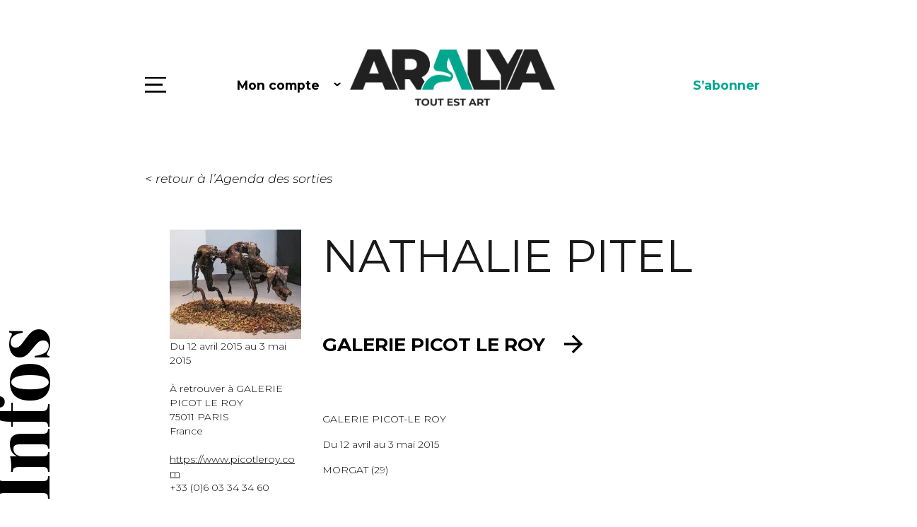

--- FILE ---
content_type: text/html; charset=UTF-8
request_url: https://www.aralya.fr/expositions/nathalie-pitel/
body_size: 16101
content:

<!DOCTYPE html>
<html lang="fr-FR">
<head>
<meta charset="UTF-8" />
<meta content="width=device-width, initial-scale=1.0" name="viewport">
<!-- Global site tag (gtag.js) - Google Analytics -->
<script async src="https://www.googletagmanager.com/gtag/js?id=UA-25670565-1"></script>
<script>
  window.dataLayer = window.dataLayer || [];
  function gtag(){dataLayer.push(arguments);}
  gtag('js', new Date());

  gtag('config', 'UA-25670565-1');
</script>
<meta name="google-site-verification" content="HmLJ9707noHASx-mDMSfMl3W0Wv40a-4LzPFLty45QI" />
<meta name='robots' content='index, follow, max-image-preview:large, max-snippet:-1, max-video-preview:-1' />

	<!-- This site is optimized with the Yoast SEO plugin v26.7 - https://yoast.com/wordpress/plugins/seo/ -->
	<title>NATHALIE PITEL - Aralya</title>
	<link rel="canonical" href="https://www.aralya.fr/expositions/nathalie-pitel/" />
	<meta property="og:locale" content="fr_FR" />
	<meta property="og:type" content="article" />
	<meta property="og:title" content="NATHALIE PITEL - Aralya" />
	<meta property="og:description" content="GALERIE PICOT-LE ROY Du 12 avril au 3 mai 2015 MORGAT (29) &nbsp; &nbsp; NATHALIE PITEL Imprégnée de lectures philosophiques, Nathalie PITEL&nbsp; pousse toujours plus loin ses investigations. Elle aime se confronter à la matière, graver le métal, le tordre, l’assembler, pour en exhumer des trophées ou des vestiges archéologiques modernes, futurs témoins de notre [&hellip;]" />
	<meta property="og:url" content="https://www.aralya.fr/expositions/nathalie-pitel/" />
	<meta property="og:site_name" content="Aralya" />
	<meta property="article:publisher" content="https://www.facebook.com/ARALYA.fr/" />
	<meta property="article:modified_time" content="2020-07-20T07:37:52+00:00" />
	<meta property="og:image" content="https://www.aralya.fr/wp-content/uploads/2015/04/pitel.jpg" />
	<meta property="og:image:width" content="300" />
	<meta property="og:image:height" content="250" />
	<meta property="og:image:type" content="image/jpeg" />
	<meta name="twitter:card" content="summary_large_image" />
	<script type="application/ld+json" class="yoast-schema-graph">{"@context":"https://schema.org","@graph":[{"@type":"WebPage","@id":"https://www.aralya.fr/expositions/nathalie-pitel/","url":"https://www.aralya.fr/expositions/nathalie-pitel/","name":"NATHALIE PITEL - Aralya","isPartOf":{"@id":"https://www.aralya.fr/#website"},"primaryImageOfPage":{"@id":"https://www.aralya.fr/expositions/nathalie-pitel/#primaryimage"},"image":{"@id":"https://www.aralya.fr/expositions/nathalie-pitel/#primaryimage"},"thumbnailUrl":"https://www.aralya.fr/wp-content/uploads/2015/04/pitel.jpg","datePublished":"2015-04-02T11:28:44+00:00","dateModified":"2020-07-20T07:37:52+00:00","breadcrumb":{"@id":"https://www.aralya.fr/expositions/nathalie-pitel/#breadcrumb"},"inLanguage":"fr-FR","potentialAction":[{"@type":"ReadAction","target":["https://www.aralya.fr/expositions/nathalie-pitel/"]}]},{"@type":"ImageObject","inLanguage":"fr-FR","@id":"https://www.aralya.fr/expositions/nathalie-pitel/#primaryimage","url":"https://www.aralya.fr/wp-content/uploads/2015/04/pitel.jpg","contentUrl":"https://www.aralya.fr/wp-content/uploads/2015/04/pitel.jpg","width":300,"height":250},{"@type":"BreadcrumbList","@id":"https://www.aralya.fr/expositions/nathalie-pitel/#breadcrumb","itemListElement":[{"@type":"ListItem","position":1,"name":"Home","item":"https://www.aralya.fr/"},{"@type":"ListItem","position":2,"name":"Expositions","item":"https://www.aralya.fr/expositions/"},{"@type":"ListItem","position":3,"name":"NATHALIE PITEL"}]},{"@type":"WebSite","@id":"https://www.aralya.fr/#website","url":"https://www.aralya.fr/","name":"Aralya","description":"Le média qui pose un regard différent sur l’art actuel","publisher":{"@id":"https://www.aralya.fr/#organization"},"potentialAction":[{"@type":"SearchAction","target":{"@type":"EntryPoint","urlTemplate":"https://www.aralya.fr/?s={search_term_string}"},"query-input":{"@type":"PropertyValueSpecification","valueRequired":true,"valueName":"search_term_string"}}],"inLanguage":"fr-FR"},{"@type":"Organization","@id":"https://www.aralya.fr/#organization","name":"Aralya","url":"https://www.aralya.fr/","logo":{"@type":"ImageObject","inLanguage":"fr-FR","@id":"https://www.aralya.fr/#/schema/logo/image/","url":"https://www.aralya.fr/wp-content/uploads/2020/03/logo-footer.png","contentUrl":"https://www.aralya.fr/wp-content/uploads/2020/03/logo-footer.png","width":192,"height":106,"caption":"Aralya"},"image":{"@id":"https://www.aralya.fr/#/schema/logo/image/"},"sameAs":["https://www.facebook.com/ARALYA.fr/","https://www.instagram.com/aralya.fr/"]}]}</script>
	<!-- / Yoast SEO plugin. -->


<link rel='dns-prefetch' href='//maps.googleapis.com' />
<link rel='dns-prefetch' href='//fonts.googleapis.com' />
<link rel="alternate" title="oEmbed (JSON)" type="application/json+oembed" href="https://www.aralya.fr/wp-json/oembed/1.0/embed?url=https%3A%2F%2Fwww.aralya.fr%2Fexpositions%2Fnathalie-pitel%2F&#038;lang=fr" />
<link rel="alternate" title="oEmbed (XML)" type="text/xml+oembed" href="https://www.aralya.fr/wp-json/oembed/1.0/embed?url=https%3A%2F%2Fwww.aralya.fr%2Fexpositions%2Fnathalie-pitel%2F&#038;format=xml&#038;lang=fr" />
<style id='wp-img-auto-sizes-contain-inline-css' type='text/css'>
img:is([sizes=auto i],[sizes^="auto," i]){contain-intrinsic-size:3000px 1500px}
/*# sourceURL=wp-img-auto-sizes-contain-inline-css */
</style>
<style id='wp-emoji-styles-inline-css' type='text/css'>

	img.wp-smiley, img.emoji {
		display: inline !important;
		border: none !important;
		box-shadow: none !important;
		height: 1em !important;
		width: 1em !important;
		margin: 0 0.07em !important;
		vertical-align: -0.1em !important;
		background: none !important;
		padding: 0 !important;
	}
/*# sourceURL=wp-emoji-styles-inline-css */
</style>
<style id='wp-block-library-inline-css' type='text/css'>
:root{--wp-block-synced-color:#7a00df;--wp-block-synced-color--rgb:122,0,223;--wp-bound-block-color:var(--wp-block-synced-color);--wp-editor-canvas-background:#ddd;--wp-admin-theme-color:#007cba;--wp-admin-theme-color--rgb:0,124,186;--wp-admin-theme-color-darker-10:#006ba1;--wp-admin-theme-color-darker-10--rgb:0,107,160.5;--wp-admin-theme-color-darker-20:#005a87;--wp-admin-theme-color-darker-20--rgb:0,90,135;--wp-admin-border-width-focus:2px}@media (min-resolution:192dpi){:root{--wp-admin-border-width-focus:1.5px}}.wp-element-button{cursor:pointer}:root .has-very-light-gray-background-color{background-color:#eee}:root .has-very-dark-gray-background-color{background-color:#313131}:root .has-very-light-gray-color{color:#eee}:root .has-very-dark-gray-color{color:#313131}:root .has-vivid-green-cyan-to-vivid-cyan-blue-gradient-background{background:linear-gradient(135deg,#00d084,#0693e3)}:root .has-purple-crush-gradient-background{background:linear-gradient(135deg,#34e2e4,#4721fb 50%,#ab1dfe)}:root .has-hazy-dawn-gradient-background{background:linear-gradient(135deg,#faaca8,#dad0ec)}:root .has-subdued-olive-gradient-background{background:linear-gradient(135deg,#fafae1,#67a671)}:root .has-atomic-cream-gradient-background{background:linear-gradient(135deg,#fdd79a,#004a59)}:root .has-nightshade-gradient-background{background:linear-gradient(135deg,#330968,#31cdcf)}:root .has-midnight-gradient-background{background:linear-gradient(135deg,#020381,#2874fc)}:root{--wp--preset--font-size--normal:16px;--wp--preset--font-size--huge:42px}.has-regular-font-size{font-size:1em}.has-larger-font-size{font-size:2.625em}.has-normal-font-size{font-size:var(--wp--preset--font-size--normal)}.has-huge-font-size{font-size:var(--wp--preset--font-size--huge)}.has-text-align-center{text-align:center}.has-text-align-left{text-align:left}.has-text-align-right{text-align:right}.has-fit-text{white-space:nowrap!important}#end-resizable-editor-section{display:none}.aligncenter{clear:both}.items-justified-left{justify-content:flex-start}.items-justified-center{justify-content:center}.items-justified-right{justify-content:flex-end}.items-justified-space-between{justify-content:space-between}.screen-reader-text{border:0;clip-path:inset(50%);height:1px;margin:-1px;overflow:hidden;padding:0;position:absolute;width:1px;word-wrap:normal!important}.screen-reader-text:focus{background-color:#ddd;clip-path:none;color:#444;display:block;font-size:1em;height:auto;left:5px;line-height:normal;padding:15px 23px 14px;text-decoration:none;top:5px;width:auto;z-index:100000}html :where(.has-border-color){border-style:solid}html :where([style*=border-top-color]){border-top-style:solid}html :where([style*=border-right-color]){border-right-style:solid}html :where([style*=border-bottom-color]){border-bottom-style:solid}html :where([style*=border-left-color]){border-left-style:solid}html :where([style*=border-width]){border-style:solid}html :where([style*=border-top-width]){border-top-style:solid}html :where([style*=border-right-width]){border-right-style:solid}html :where([style*=border-bottom-width]){border-bottom-style:solid}html :where([style*=border-left-width]){border-left-style:solid}html :where(img[class*=wp-image-]){height:auto;max-width:100%}:where(figure){margin:0 0 1em}html :where(.is-position-sticky){--wp-admin--admin-bar--position-offset:var(--wp-admin--admin-bar--height,0px)}@media screen and (max-width:600px){html :where(.is-position-sticky){--wp-admin--admin-bar--position-offset:0px}}

/*# sourceURL=wp-block-library-inline-css */
</style><style id='global-styles-inline-css' type='text/css'>
:root{--wp--preset--aspect-ratio--square: 1;--wp--preset--aspect-ratio--4-3: 4/3;--wp--preset--aspect-ratio--3-4: 3/4;--wp--preset--aspect-ratio--3-2: 3/2;--wp--preset--aspect-ratio--2-3: 2/3;--wp--preset--aspect-ratio--16-9: 16/9;--wp--preset--aspect-ratio--9-16: 9/16;--wp--preset--color--black: #000000;--wp--preset--color--cyan-bluish-gray: #abb8c3;--wp--preset--color--white: #ffffff;--wp--preset--color--pale-pink: #f78da7;--wp--preset--color--vivid-red: #cf2e2e;--wp--preset--color--luminous-vivid-orange: #ff6900;--wp--preset--color--luminous-vivid-amber: #fcb900;--wp--preset--color--light-green-cyan: #7bdcb5;--wp--preset--color--vivid-green-cyan: #00d084;--wp--preset--color--pale-cyan-blue: #8ed1fc;--wp--preset--color--vivid-cyan-blue: #0693e3;--wp--preset--color--vivid-purple: #9b51e0;--wp--preset--gradient--vivid-cyan-blue-to-vivid-purple: linear-gradient(135deg,rgb(6,147,227) 0%,rgb(155,81,224) 100%);--wp--preset--gradient--light-green-cyan-to-vivid-green-cyan: linear-gradient(135deg,rgb(122,220,180) 0%,rgb(0,208,130) 100%);--wp--preset--gradient--luminous-vivid-amber-to-luminous-vivid-orange: linear-gradient(135deg,rgb(252,185,0) 0%,rgb(255,105,0) 100%);--wp--preset--gradient--luminous-vivid-orange-to-vivid-red: linear-gradient(135deg,rgb(255,105,0) 0%,rgb(207,46,46) 100%);--wp--preset--gradient--very-light-gray-to-cyan-bluish-gray: linear-gradient(135deg,rgb(238,238,238) 0%,rgb(169,184,195) 100%);--wp--preset--gradient--cool-to-warm-spectrum: linear-gradient(135deg,rgb(74,234,220) 0%,rgb(151,120,209) 20%,rgb(207,42,186) 40%,rgb(238,44,130) 60%,rgb(251,105,98) 80%,rgb(254,248,76) 100%);--wp--preset--gradient--blush-light-purple: linear-gradient(135deg,rgb(255,206,236) 0%,rgb(152,150,240) 100%);--wp--preset--gradient--blush-bordeaux: linear-gradient(135deg,rgb(254,205,165) 0%,rgb(254,45,45) 50%,rgb(107,0,62) 100%);--wp--preset--gradient--luminous-dusk: linear-gradient(135deg,rgb(255,203,112) 0%,rgb(199,81,192) 50%,rgb(65,88,208) 100%);--wp--preset--gradient--pale-ocean: linear-gradient(135deg,rgb(255,245,203) 0%,rgb(182,227,212) 50%,rgb(51,167,181) 100%);--wp--preset--gradient--electric-grass: linear-gradient(135deg,rgb(202,248,128) 0%,rgb(113,206,126) 100%);--wp--preset--gradient--midnight: linear-gradient(135deg,rgb(2,3,129) 0%,rgb(40,116,252) 100%);--wp--preset--font-size--small: 13px;--wp--preset--font-size--medium: 20px;--wp--preset--font-size--large: 36px;--wp--preset--font-size--x-large: 42px;--wp--preset--spacing--20: 0.44rem;--wp--preset--spacing--30: 0.67rem;--wp--preset--spacing--40: 1rem;--wp--preset--spacing--50: 1.5rem;--wp--preset--spacing--60: 2.25rem;--wp--preset--spacing--70: 3.38rem;--wp--preset--spacing--80: 5.06rem;--wp--preset--shadow--natural: 6px 6px 9px rgba(0, 0, 0, 0.2);--wp--preset--shadow--deep: 12px 12px 50px rgba(0, 0, 0, 0.4);--wp--preset--shadow--sharp: 6px 6px 0px rgba(0, 0, 0, 0.2);--wp--preset--shadow--outlined: 6px 6px 0px -3px rgb(255, 255, 255), 6px 6px rgb(0, 0, 0);--wp--preset--shadow--crisp: 6px 6px 0px rgb(0, 0, 0);}:where(.is-layout-flex){gap: 0.5em;}:where(.is-layout-grid){gap: 0.5em;}body .is-layout-flex{display: flex;}.is-layout-flex{flex-wrap: wrap;align-items: center;}.is-layout-flex > :is(*, div){margin: 0;}body .is-layout-grid{display: grid;}.is-layout-grid > :is(*, div){margin: 0;}:where(.wp-block-columns.is-layout-flex){gap: 2em;}:where(.wp-block-columns.is-layout-grid){gap: 2em;}:where(.wp-block-post-template.is-layout-flex){gap: 1.25em;}:where(.wp-block-post-template.is-layout-grid){gap: 1.25em;}.has-black-color{color: var(--wp--preset--color--black) !important;}.has-cyan-bluish-gray-color{color: var(--wp--preset--color--cyan-bluish-gray) !important;}.has-white-color{color: var(--wp--preset--color--white) !important;}.has-pale-pink-color{color: var(--wp--preset--color--pale-pink) !important;}.has-vivid-red-color{color: var(--wp--preset--color--vivid-red) !important;}.has-luminous-vivid-orange-color{color: var(--wp--preset--color--luminous-vivid-orange) !important;}.has-luminous-vivid-amber-color{color: var(--wp--preset--color--luminous-vivid-amber) !important;}.has-light-green-cyan-color{color: var(--wp--preset--color--light-green-cyan) !important;}.has-vivid-green-cyan-color{color: var(--wp--preset--color--vivid-green-cyan) !important;}.has-pale-cyan-blue-color{color: var(--wp--preset--color--pale-cyan-blue) !important;}.has-vivid-cyan-blue-color{color: var(--wp--preset--color--vivid-cyan-blue) !important;}.has-vivid-purple-color{color: var(--wp--preset--color--vivid-purple) !important;}.has-black-background-color{background-color: var(--wp--preset--color--black) !important;}.has-cyan-bluish-gray-background-color{background-color: var(--wp--preset--color--cyan-bluish-gray) !important;}.has-white-background-color{background-color: var(--wp--preset--color--white) !important;}.has-pale-pink-background-color{background-color: var(--wp--preset--color--pale-pink) !important;}.has-vivid-red-background-color{background-color: var(--wp--preset--color--vivid-red) !important;}.has-luminous-vivid-orange-background-color{background-color: var(--wp--preset--color--luminous-vivid-orange) !important;}.has-luminous-vivid-amber-background-color{background-color: var(--wp--preset--color--luminous-vivid-amber) !important;}.has-light-green-cyan-background-color{background-color: var(--wp--preset--color--light-green-cyan) !important;}.has-vivid-green-cyan-background-color{background-color: var(--wp--preset--color--vivid-green-cyan) !important;}.has-pale-cyan-blue-background-color{background-color: var(--wp--preset--color--pale-cyan-blue) !important;}.has-vivid-cyan-blue-background-color{background-color: var(--wp--preset--color--vivid-cyan-blue) !important;}.has-vivid-purple-background-color{background-color: var(--wp--preset--color--vivid-purple) !important;}.has-black-border-color{border-color: var(--wp--preset--color--black) !important;}.has-cyan-bluish-gray-border-color{border-color: var(--wp--preset--color--cyan-bluish-gray) !important;}.has-white-border-color{border-color: var(--wp--preset--color--white) !important;}.has-pale-pink-border-color{border-color: var(--wp--preset--color--pale-pink) !important;}.has-vivid-red-border-color{border-color: var(--wp--preset--color--vivid-red) !important;}.has-luminous-vivid-orange-border-color{border-color: var(--wp--preset--color--luminous-vivid-orange) !important;}.has-luminous-vivid-amber-border-color{border-color: var(--wp--preset--color--luminous-vivid-amber) !important;}.has-light-green-cyan-border-color{border-color: var(--wp--preset--color--light-green-cyan) !important;}.has-vivid-green-cyan-border-color{border-color: var(--wp--preset--color--vivid-green-cyan) !important;}.has-pale-cyan-blue-border-color{border-color: var(--wp--preset--color--pale-cyan-blue) !important;}.has-vivid-cyan-blue-border-color{border-color: var(--wp--preset--color--vivid-cyan-blue) !important;}.has-vivid-purple-border-color{border-color: var(--wp--preset--color--vivid-purple) !important;}.has-vivid-cyan-blue-to-vivid-purple-gradient-background{background: var(--wp--preset--gradient--vivid-cyan-blue-to-vivid-purple) !important;}.has-light-green-cyan-to-vivid-green-cyan-gradient-background{background: var(--wp--preset--gradient--light-green-cyan-to-vivid-green-cyan) !important;}.has-luminous-vivid-amber-to-luminous-vivid-orange-gradient-background{background: var(--wp--preset--gradient--luminous-vivid-amber-to-luminous-vivid-orange) !important;}.has-luminous-vivid-orange-to-vivid-red-gradient-background{background: var(--wp--preset--gradient--luminous-vivid-orange-to-vivid-red) !important;}.has-very-light-gray-to-cyan-bluish-gray-gradient-background{background: var(--wp--preset--gradient--very-light-gray-to-cyan-bluish-gray) !important;}.has-cool-to-warm-spectrum-gradient-background{background: var(--wp--preset--gradient--cool-to-warm-spectrum) !important;}.has-blush-light-purple-gradient-background{background: var(--wp--preset--gradient--blush-light-purple) !important;}.has-blush-bordeaux-gradient-background{background: var(--wp--preset--gradient--blush-bordeaux) !important;}.has-luminous-dusk-gradient-background{background: var(--wp--preset--gradient--luminous-dusk) !important;}.has-pale-ocean-gradient-background{background: var(--wp--preset--gradient--pale-ocean) !important;}.has-electric-grass-gradient-background{background: var(--wp--preset--gradient--electric-grass) !important;}.has-midnight-gradient-background{background: var(--wp--preset--gradient--midnight) !important;}.has-small-font-size{font-size: var(--wp--preset--font-size--small) !important;}.has-medium-font-size{font-size: var(--wp--preset--font-size--medium) !important;}.has-large-font-size{font-size: var(--wp--preset--font-size--large) !important;}.has-x-large-font-size{font-size: var(--wp--preset--font-size--x-large) !important;}
/*# sourceURL=global-styles-inline-css */
</style>

<style id='classic-theme-styles-inline-css' type='text/css'>
/*! This file is auto-generated */
.wp-block-button__link{color:#fff;background-color:#32373c;border-radius:9999px;box-shadow:none;text-decoration:none;padding:calc(.667em + 2px) calc(1.333em + 2px);font-size:1.125em}.wp-block-file__button{background:#32373c;color:#fff;text-decoration:none}
/*# sourceURL=/wp-includes/css/classic-themes.min.css */
</style>
<link rel='stylesheet' id='arl-googleapis-css' href='//fonts.googleapis.com/css?family=Montserrat%3A300%2C300i%2C400%2C400i%2C700%2C700i%7CPlayfair+Display%3A700&#038;display=swap&#038;subset=latin-ext&#038;ver=0.0.1' type='text/css' media='all' />
<link rel='stylesheet' id='arl-bootstrap-css' href='https://www.aralya.fr/wp-content/themes/aralya/lib/bootstrap/css/bootstrap.min.css?ver=0.0.1' type='text/css' media='all' />
<link rel='stylesheet' id='arl-font-awesome-css' href='https://www.aralya.fr/wp-content/themes/aralya/lib/font-awesome/css/font-awesome.min.css?ver=0.0.1' type='text/css' media='all' />
<link rel='stylesheet' id='arl-animate-css' href='https://www.aralya.fr/wp-content/themes/aralya/lib/animate/animate.min.css?ver=0.0.1' type='text/css' media='all' />
<link rel='stylesheet' id='arl-ionicons-css' href='https://www.aralya.fr/wp-content/themes/aralya/lib/ionicons/css/ionicons.min.css?ver=0.0.1' type='text/css' media='all' />
<link rel='stylesheet' id='arl-lightbox-css' href='https://www.aralya.fr/wp-content/themes/aralya/lib/lightbox/css/lightbox.min.css?ver=0.0.1' type='text/css' media='all' />
<link rel='stylesheet' id='arl-button-hover-css' href='https://www.aralya.fr/wp-content/themes/aralya/css/button-hover.css?ver=0.0.1' type='text/css' media='all' />
<link rel='stylesheet' id='arl-pretty-checkbox-css' href='https://www.aralya.fr/wp-content/themes/aralya/lib/pretty-checkbox.min.css?ver=0.0.1' type='text/css' media='all' />
<link rel='stylesheet' id='arl-style-css' href='https://www.aralya.fr/wp-content/themes/aralya/css/style.css?ver=0.0.5' type='text/css' media='all' />
<link rel='stylesheet' id='arl-jquery-ui-css' href='https://www.aralya.fr/wp-content/themes/aralya/lib/jquery/jquery-ui.css?ver=0.0.1' type='text/css' media='all' />
<link rel='stylesheet' id='dashicons-css' href='https://www.aralya.fr/wp-includes/css/dashicons.min.css?ver=6.9' type='text/css' media='all' />
<link rel='stylesheet' id='wp_mailjet_form_builder_widget-widget-front-styles-css' href='https://www.aralya.fr/wp-content/plugins/mailjet-for-wordpress/src/widgetformbuilder/css/front-widget.css?ver=6.1.6' type='text/css' media='all' />
<link rel='stylesheet' id='moove_gdpr_frontend-css' href='https://www.aralya.fr/wp-content/plugins/gdpr-cookie-compliance/dist/styles/gdpr-main.css?ver=5.0.9' type='text/css' media='all' />
<style id='moove_gdpr_frontend-inline-css' type='text/css'>
#moove_gdpr_cookie_modal,#moove_gdpr_cookie_info_bar,.gdpr_cookie_settings_shortcode_content{font-family:&#039;Nunito&#039;,sans-serif}#moove_gdpr_save_popup_settings_button{background-color:#373737;color:#fff}#moove_gdpr_save_popup_settings_button:hover{background-color:#000}#moove_gdpr_cookie_info_bar .moove-gdpr-info-bar-container .moove-gdpr-info-bar-content a.mgbutton,#moove_gdpr_cookie_info_bar .moove-gdpr-info-bar-container .moove-gdpr-info-bar-content button.mgbutton{background-color:#00a78e}#moove_gdpr_cookie_modal .moove-gdpr-modal-content .moove-gdpr-modal-footer-content .moove-gdpr-button-holder a.mgbutton,#moove_gdpr_cookie_modal .moove-gdpr-modal-content .moove-gdpr-modal-footer-content .moove-gdpr-button-holder button.mgbutton,.gdpr_cookie_settings_shortcode_content .gdpr-shr-button.button-green{background-color:#00a78e;border-color:#00a78e}#moove_gdpr_cookie_modal .moove-gdpr-modal-content .moove-gdpr-modal-footer-content .moove-gdpr-button-holder a.mgbutton:hover,#moove_gdpr_cookie_modal .moove-gdpr-modal-content .moove-gdpr-modal-footer-content .moove-gdpr-button-holder button.mgbutton:hover,.gdpr_cookie_settings_shortcode_content .gdpr-shr-button.button-green:hover{background-color:#fff;color:#00a78e}#moove_gdpr_cookie_modal .moove-gdpr-modal-content .moove-gdpr-modal-close i,#moove_gdpr_cookie_modal .moove-gdpr-modal-content .moove-gdpr-modal-close span.gdpr-icon{background-color:#00a78e;border:1px solid #00a78e}#moove_gdpr_cookie_info_bar span.moove-gdpr-infobar-allow-all.focus-g,#moove_gdpr_cookie_info_bar span.moove-gdpr-infobar-allow-all:focus,#moove_gdpr_cookie_info_bar button.moove-gdpr-infobar-allow-all.focus-g,#moove_gdpr_cookie_info_bar button.moove-gdpr-infobar-allow-all:focus,#moove_gdpr_cookie_info_bar span.moove-gdpr-infobar-reject-btn.focus-g,#moove_gdpr_cookie_info_bar span.moove-gdpr-infobar-reject-btn:focus,#moove_gdpr_cookie_info_bar button.moove-gdpr-infobar-reject-btn.focus-g,#moove_gdpr_cookie_info_bar button.moove-gdpr-infobar-reject-btn:focus,#moove_gdpr_cookie_info_bar span.change-settings-button.focus-g,#moove_gdpr_cookie_info_bar span.change-settings-button:focus,#moove_gdpr_cookie_info_bar button.change-settings-button.focus-g,#moove_gdpr_cookie_info_bar button.change-settings-button:focus{-webkit-box-shadow:0 0 1px 3px #00a78e;-moz-box-shadow:0 0 1px 3px #00a78e;box-shadow:0 0 1px 3px #00a78e}#moove_gdpr_cookie_modal .moove-gdpr-modal-content .moove-gdpr-modal-close i:hover,#moove_gdpr_cookie_modal .moove-gdpr-modal-content .moove-gdpr-modal-close span.gdpr-icon:hover,#moove_gdpr_cookie_info_bar span[data-href]>u.change-settings-button{color:#00a78e}#moove_gdpr_cookie_modal .moove-gdpr-modal-content .moove-gdpr-modal-left-content #moove-gdpr-menu li.menu-item-selected a span.gdpr-icon,#moove_gdpr_cookie_modal .moove-gdpr-modal-content .moove-gdpr-modal-left-content #moove-gdpr-menu li.menu-item-selected button span.gdpr-icon{color:inherit}#moove_gdpr_cookie_modal .moove-gdpr-modal-content .moove-gdpr-modal-left-content #moove-gdpr-menu li a span.gdpr-icon,#moove_gdpr_cookie_modal .moove-gdpr-modal-content .moove-gdpr-modal-left-content #moove-gdpr-menu li button span.gdpr-icon{color:inherit}#moove_gdpr_cookie_modal .gdpr-acc-link{line-height:0;font-size:0;color:transparent;position:absolute}#moove_gdpr_cookie_modal .moove-gdpr-modal-content .moove-gdpr-modal-close:hover i,#moove_gdpr_cookie_modal .moove-gdpr-modal-content .moove-gdpr-modal-left-content #moove-gdpr-menu li a,#moove_gdpr_cookie_modal .moove-gdpr-modal-content .moove-gdpr-modal-left-content #moove-gdpr-menu li button,#moove_gdpr_cookie_modal .moove-gdpr-modal-content .moove-gdpr-modal-left-content #moove-gdpr-menu li button i,#moove_gdpr_cookie_modal .moove-gdpr-modal-content .moove-gdpr-modal-left-content #moove-gdpr-menu li a i,#moove_gdpr_cookie_modal .moove-gdpr-modal-content .moove-gdpr-tab-main .moove-gdpr-tab-main-content a:hover,#moove_gdpr_cookie_info_bar.moove-gdpr-dark-scheme .moove-gdpr-info-bar-container .moove-gdpr-info-bar-content a.mgbutton:hover,#moove_gdpr_cookie_info_bar.moove-gdpr-dark-scheme .moove-gdpr-info-bar-container .moove-gdpr-info-bar-content button.mgbutton:hover,#moove_gdpr_cookie_info_bar.moove-gdpr-dark-scheme .moove-gdpr-info-bar-container .moove-gdpr-info-bar-content a:hover,#moove_gdpr_cookie_info_bar.moove-gdpr-dark-scheme .moove-gdpr-info-bar-container .moove-gdpr-info-bar-content button:hover,#moove_gdpr_cookie_info_bar.moove-gdpr-dark-scheme .moove-gdpr-info-bar-container .moove-gdpr-info-bar-content span.change-settings-button:hover,#moove_gdpr_cookie_info_bar.moove-gdpr-dark-scheme .moove-gdpr-info-bar-container .moove-gdpr-info-bar-content button.change-settings-button:hover,#moove_gdpr_cookie_info_bar.moove-gdpr-dark-scheme .moove-gdpr-info-bar-container .moove-gdpr-info-bar-content u.change-settings-button:hover,#moove_gdpr_cookie_info_bar span[data-href]>u.change-settings-button,#moove_gdpr_cookie_info_bar.moove-gdpr-dark-scheme .moove-gdpr-info-bar-container .moove-gdpr-info-bar-content a.mgbutton.focus-g,#moove_gdpr_cookie_info_bar.moove-gdpr-dark-scheme .moove-gdpr-info-bar-container .moove-gdpr-info-bar-content button.mgbutton.focus-g,#moove_gdpr_cookie_info_bar.moove-gdpr-dark-scheme .moove-gdpr-info-bar-container .moove-gdpr-info-bar-content a.focus-g,#moove_gdpr_cookie_info_bar.moove-gdpr-dark-scheme .moove-gdpr-info-bar-container .moove-gdpr-info-bar-content button.focus-g,#moove_gdpr_cookie_info_bar.moove-gdpr-dark-scheme .moove-gdpr-info-bar-container .moove-gdpr-info-bar-content a.mgbutton:focus,#moove_gdpr_cookie_info_bar.moove-gdpr-dark-scheme .moove-gdpr-info-bar-container .moove-gdpr-info-bar-content button.mgbutton:focus,#moove_gdpr_cookie_info_bar.moove-gdpr-dark-scheme .moove-gdpr-info-bar-container .moove-gdpr-info-bar-content a:focus,#moove_gdpr_cookie_info_bar.moove-gdpr-dark-scheme .moove-gdpr-info-bar-container .moove-gdpr-info-bar-content button:focus,#moove_gdpr_cookie_info_bar.moove-gdpr-dark-scheme .moove-gdpr-info-bar-container .moove-gdpr-info-bar-content span.change-settings-button.focus-g,span.change-settings-button:focus,button.change-settings-button.focus-g,button.change-settings-button:focus,#moove_gdpr_cookie_info_bar.moove-gdpr-dark-scheme .moove-gdpr-info-bar-container .moove-gdpr-info-bar-content u.change-settings-button.focus-g,#moove_gdpr_cookie_info_bar.moove-gdpr-dark-scheme .moove-gdpr-info-bar-container .moove-gdpr-info-bar-content u.change-settings-button:focus{color:#00a78e}#moove_gdpr_cookie_modal .moove-gdpr-branding.focus-g span,#moove_gdpr_cookie_modal .moove-gdpr-modal-content .moove-gdpr-tab-main a.focus-g,#moove_gdpr_cookie_modal .moove-gdpr-modal-content .moove-gdpr-tab-main .gdpr-cd-details-toggle.focus-g{color:#00a78e}#moove_gdpr_cookie_modal.gdpr_lightbox-hide{display:none}
/*# sourceURL=moove_gdpr_frontend-inline-css */
</style>
<script type="text/javascript" src="https://www.aralya.fr/wp-includes/js/jquery/jquery.min.js?ver=3.7.1" id="jquery-core-js"></script>
<script type="text/javascript" src="https://www.aralya.fr/wp-includes/js/jquery/jquery-migrate.min.js?ver=3.4.1" id="jquery-migrate-js"></script>
<link rel="https://api.w.org/" href="https://www.aralya.fr/wp-json/" /><link rel="alternate" title="JSON" type="application/json" href="https://www.aralya.fr/wp-json/wp/v2/expositions/13411" /><link rel="EditURI" type="application/rsd+xml" title="RSD" href="https://www.aralya.fr/xmlrpc.php?rsd" />
<meta name="generator" content="WordPress 6.9" />
<link rel='shortlink' href='https://www.aralya.fr/?p=13411' />
<link rel="icon" href="https://www.aralya.fr/wp-content/uploads/2023/12/favicon-aralya.png" sizes="32x32" />
<link rel="icon" href="https://www.aralya.fr/wp-content/uploads/2023/12/favicon-aralya.png" sizes="192x192" />
<link rel="apple-touch-icon" href="https://www.aralya.fr/wp-content/uploads/2023/12/favicon-aralya.png" />
<meta name="msapplication-TileImage" content="https://www.aralya.fr/wp-content/uploads/2023/12/favicon-aralya.png" />
</head>
<body class="wp-singular expositions-template-default single single-expositions postid-13411 wp-custom-logo wp-theme-aralya fl-builder-2-9-4-2 fl-no-js">
		<nav class="main-nav" id="main-nav">
		<div class="container vertical-middle">
			<span class="close"><img src="https://www.aralya.fr/wp-content/themes/aralya/images/ico-menu-x.svg" alt="Close" /></span>
			<ul>
				
									<li>
						<a href="https://www.aralya.fr/" >Accueil</a><br />
					</li>
									<li>
						<a href="/artistes/" >Artistes</a><br />
					</li>
									<li>
						<a href="/expositions/" >Agenda des sorties</a><br />
					</li>
									<li>
						<a href="/spots/" >Spots</a><br />
					</li>
									<li>
						<a href="https://www.aralya.fr/on-en-parle/" >On en parle</a><br />
					</li>
							</ul>
		</div>
	</nav>
	<header id="header">
		<div class="container">
			<div class="left">
				<div class="menu-button" id="menu-button">Menu</div>
				<button type="button" class="dropdown-toggle link account-link" data-toggle="dropdown"><img src="https://www.aralya.fr/wp-content/themes/aralya/images/ico-account.svg" alt="Mon compte" />Mon compte<span class="caret"></span></button>
				<ul class="dropdown-menu" role="menu">
																<li><a href="https://www.aralya.fr/mon-compte/">Connexion / Inscription</a></li>
									</ul>
			</div>
			<div class="center">
				<a href="https://www.aralya.fr/">
					<img src="https://www.aralya.fr/wp-content/uploads/2023/12/LOGO-ARALYA-NOIR-VERT-2.webp" alt="Aralya" />
				</a>
			</div>
			<div class="right">
				<a href="https://www.aralya.fr/sabonner/" class="link">S’abonner</a>
							</div>
			<div class="clearfix"></div>
		</div>
	</header><section class="desktop-only">
	<div class="container">
					<a href="https://www.aralya.fr/agenda-des-sorties/" class="return-button">&lt; retour à l’Agenda des sorties</a>
			</div>
</section>

<section>
	<span class="side-text left desktop-only">Infos</span>
	<span class="side-text right desktop-only"></span>
	<h1 class="mobile-only" style="padding-left: 30px; padding-right: 30px;">NATHALIE PITEL</h1>
	<div class="container text-content">
		<div class="row">
			<div class="col-lg-3 padding-bottom-3x">
				<picture class="artist-img">
<source type="image/webp" srcset="https://www.aralya.fr/wp-content/uploads/2015/04/pitel.jpg.webp"/>
<img src="https://www.aralya.fr/wp-content/uploads/2015/04/pitel.jpg" alt="NATHALIE PITEL"/>
</picture>
								<p>Du 12 avril 2015 au 3 mai 2015<br /><br />									À retrouver à GALERIE PICOT LE ROY<br />
										75011 PARIS<br /> France<br />					<br />
					<a href="https://www.picotleroy.com" target="_blank" class="wrap-yes">https://www.picotleroy.com</a><br />					+33 (0)6 03 34 34 60								</p>
				<span class="padding-top-2x author">Mis à jour par Piergil Pagès</span>
			</div>
			<div class="col-lg-8 padding-bottom-3x">
			<span class="side-text left mobile-only" style="padding-left: 0; padding-right: 0;">Infos</span>
				<h1 class="desktop-only">NATHALIE PITEL</h1>
									<a href="https://www.aralya.fr/spots/galerie-picot-le-roy/" class="arrow-right-button">GALERIE PICOT LE ROY <img src="https://www.aralya.fr/wp-content/themes/aralya/images/ico-arrow-right.svg" alt="Arrow Right" /></a>
								<p><p>GALERIE PICOT-LE ROY</p>
<p>Du 12 avril au 3 mai 2015</p>
<p>MORGAT (29)<sup><!--break--></sup></p>
<p>&nbsp;</p>
<p>&nbsp;</p>
<h3>NATHALIE PITEL</h3>
<p>Imprégnée de lectures philosophiques, <strong>Nathalie PITEL</strong>&nbsp; pousse toujours plus loin ses investigations. Elle aime se confronter à la matière, graver le métal, le tordre, l’assembler, pour en exhumer des trophées ou des vestiges archéologiques modernes, futurs témoins de notre civilisation.</p>
<p>&nbsp;</p>
<p>&nbsp;</p>
<p>&nbsp;</p>
</p>
			</div>
			<div class="col-lg-1 padding-bottom-3x"></div>
		</div>
	</div>
</section>
	<section class="padding-bottom-3x padding-top-3x">
		<span class="side-text left desktop-only"></span>
		<span class="side-text right">Oeuvres</span>
		<div class="container">
			<div class="grid grid-style-6">
									<div class="grid-item">
												<picture>
<source type="image/webp" srcset="https://www.aralya.fr/wp-content/uploads/2015/04/pitel_zoom_4.jpg.webp"/>
<img src="https://www.aralya.fr/wp-content/uploads/2015/04/pitel_zoom_4.jpg"/>
</picture>

												<div class="bottom-text">
							<h3>NATHALIE PITEL</h3>
																											</div
					></div>
									<div class="grid-item">
												<picture>
<source type="image/webp" srcset="https://www.aralya.fr/wp-content/uploads/2015/04/pitel_zoom_3.jpg.webp"/>
<img src="https://www.aralya.fr/wp-content/uploads/2015/04/pitel_zoom_3.jpg"/>
</picture>

												<div class="bottom-text">
							<h3>NATHALIE PITEL</h3>
																											</div
					></div>
									<div class="grid-item">
												<picture>
<source type="image/webp" srcset="https://www.aralya.fr/wp-content/uploads/2015/04/pitel_zoom_1.jpg.webp"/>
<img src="https://www.aralya.fr/wp-content/uploads/2015/04/pitel_zoom_1.jpg"/>
</picture>

												<div class="bottom-text">
							<h3>NATHALIE PITEL</h3>
																											</div
					></div>
									<div class="grid-item">
												<picture>
<source type="image/webp" srcset="https://www.aralya.fr/wp-content/uploads/2015/04/pitel_zoom_2.jpg.webp"/>
<img src="https://www.aralya.fr/wp-content/uploads/2015/04/pitel_zoom_2.jpg"/>
</picture>

												<div class="bottom-text">
							<h3>NATHALIE PITEL</h3>
																											</div
					></div>
							</div>
		</div>
	</section>
<section class="padding-bottom-3x padding-top-3x">
	<div class="container">
		
<!-- You can start editing here. -->


			<!-- If comments are closed. -->
		<p class="nocomments">Les commentaires sont fermés.</p>

	
	</div>
</section>	<footer>
		<div class="container">
			<div class="row">
				<div class="col-lg-3">
					<picture class="logo">
<source type="image/webp" srcset="https://www.aralya.fr/wp-content/uploads/2023/12/favicon-aralya.png.webp"/>
<img src="https://www.aralya.fr/wp-content/uploads/2023/12/favicon-aralya.png" alt="Aralya"/>
</picture>

				</div>
				<div class="col-lg-3">
					La newsletter, chaque mois, directement dans votre boîte!					
					<iframe data-w-type="embedded" frameborder="0" scrolling="no" marginheight="0" marginwidth="0" src="https://mjmt.mj.am/wgt/mjmt/xj3n/form?c=f6a8ef93" width="100%" style="height: 0;"></iframe>
					<script type="text/javascript" src="https://app.mailjet.com/pas-nc-embedded-v1.js"></script>

					
				</div>
				<div class="col-lg-3">
					<strong>Rédaction</strong>			<div class="textwidget"><p>Vous souhaitez nous faire parvenir<br />
un dossier d’artiste,<br />
un communiqué de presse…<br />
<a href="mailto:redaction@aralya.fr">redaction@aralya.fr</a></p>
</div>
		<br /><strong>Contact</strong>			<div class="textwidget"><p><a href="mailto:contact@aralya.fr">contact@aralya.fr</a></p>
</div>
		<br />				</div>
				<div class="col-lg-3">
					<a href="/partenaires/"><strong>Partenaires</a><br /></strong><br /><a href="/mentions-legales/"><strong>Mentions légales</a><br /></strong><br /><a href="/cgv/"><strong>CGV</a><br /></strong><br />					<br />
					<div class="social-media">
						<a href="https://www.linkedin.com/company/aralya-fr/"><img src="https://www.aralya.fr/wp-content/themes/aralya/images/ico-linkedin.svg" alt="LinkedIn" target="_blank"/></a>						<a href="https://www.facebook.com/ARALYA.fr/"><img src="https://www.aralya.fr/wp-content/themes/aralya/images/ico-facebook.svg" alt="Facebook" target="_blank"/></a>						<a href="https://www.instagram.com/aralya.fr/"><img src="https://www.aralya.fr/wp-content/themes/aralya/images/ico-instagram.svg" alt="Instagram" target="_blank"/></a>					</div>
				</div>
			</div>
		</div>
	</footer>
		<div id="preloader"></div>
	<script type="speculationrules">
{"prefetch":[{"source":"document","where":{"and":[{"href_matches":"/*"},{"not":{"href_matches":["/wp-*.php","/wp-admin/*","/wp-content/uploads/*","/wp-content/*","/wp-content/plugins/*","/wp-content/themes/aralya/*","/*\\?(.+)"]}},{"not":{"selector_matches":"a[rel~=\"nofollow\"]"}},{"not":{"selector_matches":".no-prefetch, .no-prefetch a"}}]},"eagerness":"conservative"}]}
</script>
	<!--copyscapeskip-->
	<aside id="moove_gdpr_cookie_info_bar" class="moove-gdpr-info-bar-hidden moove-gdpr-align-center moove-gdpr-light-scheme gdpr_infobar_postion_bottom" aria-label="Bannière de cookies GDPR" style="display: none;">
	<div class="moove-gdpr-info-bar-container">
		<div class="moove-gdpr-info-bar-content">
		
<div class="moove-gdpr-cookie-notice">
  <p>Nous utilisons des cookies pour vous offrir la meilleure expérience sur notre site Web.</p>
<p>Vous pouvez en savoir plus sur les cookies que nous utilisons ou les désactiver dans</p>
<p><span style="font-size: 11pt"><button  aria-haspopup="true" data-href="#moove_gdpr_cookie_modal" class="change-settings-button">paramètres</button>.</span></p>
				<button class="moove-gdpr-infobar-close-btn gdpr-content-close-btn" aria-label="Fermer la bannière des cookies GDPR">
					<span class="gdpr-sr-only">Fermer la bannière des cookies GDPR</span>
					<i class="moovegdpr-arrow-close"></i>
				</button>
			</div>
<!--  .moove-gdpr-cookie-notice -->
		
<div class="moove-gdpr-button-holder">
			<button class="mgbutton moove-gdpr-infobar-allow-all gdpr-fbo-0" aria-label="Accepter" >Accepter</button>
						<button class="mgbutton moove-gdpr-infobar-reject-btn gdpr-fbo-1 "  aria-label="Refuser">Refuser</button>
							<button class="moove-gdpr-infobar-close-btn gdpr-fbo-3" aria-label="Fermer la bannière des cookies GDPR" >
					<span class="gdpr-sr-only">Fermer la bannière des cookies GDPR</span>
					<i class="moovegdpr-arrow-close"></i>
				</button>
			</div>
<!--  .button-container -->
		</div>
		<!-- moove-gdpr-info-bar-content -->
	</div>
	<!-- moove-gdpr-info-bar-container -->
	</aside>
	<!-- #moove_gdpr_cookie_info_bar -->
	<!--/copyscapeskip-->
<script type="text/javascript" src="https://www.aralya.fr/wp-content/themes/aralya/lib/bootstrap/js/bootstrap.bundle.min.js?ver=6.9" id="arl-bootstrap-js"></script>
<script type="text/javascript" src="https://www.aralya.fr/wp-content/themes/aralya/lib/easing/easing.min.js?ver=6.9" id="arl-easing-js"></script>
<script type="text/javascript" src="https://www.aralya.fr/wp-content/themes/aralya/lib/waypoints/waypoints.min.js?ver=6.9" id="arl-waypoints-js"></script>
<script type="text/javascript" src="https://www.aralya.fr/wp-content/themes/aralya/lib/counterup/counterup.min.js?ver=6.9" id="arl-counterup-js"></script>
<script type="text/javascript" src="https://www.aralya.fr/wp-content/themes/aralya/lib/isotope/isotope.pkgd.min.js?ver=6.9" id="arl-isotope-js"></script>
<script type="text/javascript" src="https://www.aralya.fr/wp-content/themes/aralya/lib/lightbox/js/lightbox.min.js?ver=6.9" id="arl-lightbox-js"></script>
<script type="text/javascript" src="https://www.aralya.fr/wp-content/themes/aralya/lib/parallax/parallax.min.js?ver=6.9" id="arl-parallax-js"></script>
<script type="text/javascript" src="https://www.aralya.fr/wp-content/themes/aralya/js/sticky.min.js?ver=6.9" id="arl-sticky-js"></script>
<script type="text/javascript" src="https://www.aralya.fr/wp-content/themes/aralya/lib/match-height/jquery.matchHeight-min.js?ver=6.9" id="arl-jquery-matchHeight-js"></script>
<script type="text/javascript" src="https://www.aralya.fr/wp-includes/js/jquery/ui/core.min.js?ver=1.13.3" id="jquery-ui-core-js"></script>
<script type="text/javascript" src="https://www.aralya.fr/wp-includes/js/jquery/ui/datepicker.min.js?ver=1.13.3" id="jquery-ui-datepicker-js"></script>
<script type="text/javascript" id="jquery-ui-datepicker-js-after">
/* <![CDATA[ */
jQuery(function(jQuery){jQuery.datepicker.setDefaults({"closeText":"Fermer","currentText":"Aujourd\u2019hui","monthNames":["janvier","f\u00e9vrier","mars","avril","mai","juin","juillet","ao\u00fbt","septembre","octobre","novembre","d\u00e9cembre"],"monthNamesShort":["Jan","F\u00e9v","Mar","Avr","Mai","Juin","Juil","Ao\u00fbt","Sep","Oct","Nov","D\u00e9c"],"nextText":"Suivant","prevText":"Pr\u00e9c\u00e9dent","dayNames":["dimanche","lundi","mardi","mercredi","jeudi","vendredi","samedi"],"dayNamesShort":["dim","lun","mar","mer","jeu","ven","sam"],"dayNamesMin":["D","L","M","M","J","V","S"],"dateFormat":"d MM yy","firstDay":1,"isRTL":false});});
//# sourceURL=jquery-ui-datepicker-js-after
/* ]]> */
</script>
<script type="text/javascript" src="https://www.aralya.fr/wp-includes/js/jquery/ui/menu.min.js?ver=1.13.3" id="jquery-ui-menu-js"></script>
<script type="text/javascript" src="https://www.aralya.fr/wp-includes/js/dist/dom-ready.min.js?ver=f77871ff7694fffea381" id="wp-dom-ready-js"></script>
<script type="text/javascript" src="https://www.aralya.fr/wp-includes/js/dist/hooks.min.js?ver=dd5603f07f9220ed27f1" id="wp-hooks-js"></script>
<script type="text/javascript" src="https://www.aralya.fr/wp-includes/js/dist/i18n.min.js?ver=c26c3dc7bed366793375" id="wp-i18n-js"></script>
<script type="text/javascript" id="wp-i18n-js-after">
/* <![CDATA[ */
wp.i18n.setLocaleData( { 'text direction\u0004ltr': [ 'ltr' ] } );
//# sourceURL=wp-i18n-js-after
/* ]]> */
</script>
<script type="text/javascript" id="wp-a11y-js-translations">
/* <![CDATA[ */
( function( domain, translations ) {
	var localeData = translations.locale_data[ domain ] || translations.locale_data.messages;
	localeData[""].domain = domain;
	wp.i18n.setLocaleData( localeData, domain );
} )( "default", {"translation-revision-date":"2025-12-10 11:15:06+0000","generator":"GlotPress\/4.0.3","domain":"messages","locale_data":{"messages":{"":{"domain":"messages","plural-forms":"nplurals=2; plural=n > 1;","lang":"fr"},"Notifications":["Notifications"]}},"comment":{"reference":"wp-includes\/js\/dist\/a11y.js"}} );
//# sourceURL=wp-a11y-js-translations
/* ]]> */
</script>
<script type="text/javascript" src="https://www.aralya.fr/wp-includes/js/dist/a11y.min.js?ver=cb460b4676c94bd228ed" id="wp-a11y-js"></script>
<script type="text/javascript" src="https://www.aralya.fr/wp-includes/js/jquery/ui/autocomplete.min.js?ver=1.13.3" id="jquery-ui-autocomplete-js"></script>
<script type="text/javascript" src="https://www.aralya.fr/wp-includes/js/jquery/ui/mouse.min.js?ver=1.13.3" id="jquery-ui-mouse-js"></script>
<script type="text/javascript" src="https://www.aralya.fr/wp-includes/js/jquery/ui/resizable.min.js?ver=1.13.3" id="jquery-ui-resizable-js"></script>
<script type="text/javascript" src="https://www.aralya.fr/wp-includes/js/jquery/ui/draggable.min.js?ver=1.13.3" id="jquery-ui-draggable-js"></script>
<script type="text/javascript" src="https://www.aralya.fr/wp-includes/js/jquery/ui/controlgroup.min.js?ver=1.13.3" id="jquery-ui-controlgroup-js"></script>
<script type="text/javascript" src="https://www.aralya.fr/wp-includes/js/jquery/ui/checkboxradio.min.js?ver=1.13.3" id="jquery-ui-checkboxradio-js"></script>
<script type="text/javascript" src="https://www.aralya.fr/wp-includes/js/jquery/ui/button.min.js?ver=1.13.3" id="jquery-ui-button-js"></script>
<script type="text/javascript" src="https://www.aralya.fr/wp-includes/js/jquery/ui/dialog.min.js?ver=1.13.3" id="jquery-ui-dialog-js"></script>
<script type="text/javascript" src="https://www.aralya.fr/wp-content/themes/aralya/js/js.cookie.min.js?ver=6.9" id="arl-cookie-js"></script>
<script type="text/javascript" id="arl-main-js-extra">
/* <![CDATA[ */
var arl = {"ajax_url":"https://www.aralya.fr/wp-admin/admin-ajax.php","map_marker":"//www.aralya.fr/wp-content/uploads/2020/04/Composant-39-\u2013-1.png","map_marker_wyb":"//www.aralya.fr/wp-content/uploads/2020/07/pin-e15925822655091.png","map_marker_my":"//www.aralya.fr/wp-content/uploads/2020/07/pin-my1.png","map_zoom_wyb":"14"};
//# sourceURL=arl-main-js-extra
/* ]]> */
</script>
<script type="text/javascript" src="https://www.aralya.fr/wp-content/themes/aralya/js/main.js?ver=0.4" id="arl-main-js"></script>
<script type="text/javascript" src="//maps.googleapis.com/maps/api/js?v=3.exp&amp;libraries=geometry&amp;key=AIzaSyARZ_xw4K0mi7wewLXyK_TA_QYSGpoI0fU&amp;ver=6.9" id="arl-map-js"></script>
<script type="text/javascript" src="https://www.aralya.fr/wp-content/themes/aralya/js/imagesloaded.min.js?ver=0.1" id="arl-imagesloaded-js"></script>
<script type="text/javascript" id="arl-loadmore-js-extra">
/* <![CDATA[ */
var arl_loadmore = {"current_page":"1","max_page":"0","ajax_url":"https://www.aralya.fr/wp-admin/admin-ajax.php"};
//# sourceURL=arl-loadmore-js-extra
/* ]]> */
</script>
<script type="text/javascript" src="https://www.aralya.fr/wp-content/themes/aralya/js/loadmore.js?ver=0.4" id="arl-loadmore-js"></script>
<script type="text/javascript" id="wp_mailjet_form_builder_widget-front-script-js-extra">
/* <![CDATA[ */
var mjWidget = {"ajax_url":"https://www.aralya.fr/wp-admin/admin-ajax.php"};
//# sourceURL=wp_mailjet_form_builder_widget-front-script-js-extra
/* ]]> */
</script>
<script type="text/javascript" src="https://www.aralya.fr/wp-content/plugins/mailjet-for-wordpress/src/widgetformbuilder/js/front-widget.js?ver=6.9" id="wp_mailjet_form_builder_widget-front-script-js"></script>
<script type="text/javascript" id="moove_gdpr_frontend-js-extra">
/* <![CDATA[ */
var moove_frontend_gdpr_scripts = {"ajaxurl":"https://www.aralya.fr/wp-admin/admin-ajax.php","post_id":"13411","plugin_dir":"https://www.aralya.fr/wp-content/plugins/gdpr-cookie-compliance","show_icons":"all","is_page":"","ajax_cookie_removal":"false","strict_init":"2","enabled_default":{"strict":1,"third_party":0,"advanced":0,"performance":0,"preference":0},"geo_location":"false","force_reload":"false","is_single":"1","hide_save_btn":"false","current_user":"0","cookie_expiration":"365","script_delay":"2000","close_btn_action":"1","close_btn_rdr":"","scripts_defined":"{\"cache\":true,\"header\":\"\",\"body\":\"\",\"footer\":\"\",\"thirdparty\":{\"header\":\"\",\"body\":\"\",\"footer\":\"\"},\"strict\":{\"header\":\"\",\"body\":\"\",\"footer\":\"\"},\"advanced\":{\"header\":\"\",\"body\":\"\",\"footer\":\"\"}}","gdpr_scor":"true","wp_lang":"_fr","wp_consent_api":"false","gdpr_nonce":"4f27081a18"};
//# sourceURL=moove_gdpr_frontend-js-extra
/* ]]> */
</script>
<script type="text/javascript" src="https://www.aralya.fr/wp-content/plugins/gdpr-cookie-compliance/dist/scripts/main.js?ver=5.0.9" id="moove_gdpr_frontend-js"></script>
<script type="text/javascript" id="moove_gdpr_frontend-js-after">
/* <![CDATA[ */
var gdpr_consent__strict = "false"
var gdpr_consent__thirdparty = "false"
var gdpr_consent__advanced = "false"
var gdpr_consent__performance = "false"
var gdpr_consent__preference = "false"
var gdpr_consent__cookies = ""
//# sourceURL=moove_gdpr_frontend-js-after
/* ]]> */
</script>
<script id="wp-emoji-settings" type="application/json">
{"baseUrl":"https://s.w.org/images/core/emoji/17.0.2/72x72/","ext":".png","svgUrl":"https://s.w.org/images/core/emoji/17.0.2/svg/","svgExt":".svg","source":{"concatemoji":"https://www.aralya.fr/wp-includes/js/wp-emoji-release.min.js?ver=6.9"}}
</script>
<script type="module">
/* <![CDATA[ */
/*! This file is auto-generated */
const a=JSON.parse(document.getElementById("wp-emoji-settings").textContent),o=(window._wpemojiSettings=a,"wpEmojiSettingsSupports"),s=["flag","emoji"];function i(e){try{var t={supportTests:e,timestamp:(new Date).valueOf()};sessionStorage.setItem(o,JSON.stringify(t))}catch(e){}}function c(e,t,n){e.clearRect(0,0,e.canvas.width,e.canvas.height),e.fillText(t,0,0);t=new Uint32Array(e.getImageData(0,0,e.canvas.width,e.canvas.height).data);e.clearRect(0,0,e.canvas.width,e.canvas.height),e.fillText(n,0,0);const a=new Uint32Array(e.getImageData(0,0,e.canvas.width,e.canvas.height).data);return t.every((e,t)=>e===a[t])}function p(e,t){e.clearRect(0,0,e.canvas.width,e.canvas.height),e.fillText(t,0,0);var n=e.getImageData(16,16,1,1);for(let e=0;e<n.data.length;e++)if(0!==n.data[e])return!1;return!0}function u(e,t,n,a){switch(t){case"flag":return n(e,"\ud83c\udff3\ufe0f\u200d\u26a7\ufe0f","\ud83c\udff3\ufe0f\u200b\u26a7\ufe0f")?!1:!n(e,"\ud83c\udde8\ud83c\uddf6","\ud83c\udde8\u200b\ud83c\uddf6")&&!n(e,"\ud83c\udff4\udb40\udc67\udb40\udc62\udb40\udc65\udb40\udc6e\udb40\udc67\udb40\udc7f","\ud83c\udff4\u200b\udb40\udc67\u200b\udb40\udc62\u200b\udb40\udc65\u200b\udb40\udc6e\u200b\udb40\udc67\u200b\udb40\udc7f");case"emoji":return!a(e,"\ud83e\u1fac8")}return!1}function f(e,t,n,a){let r;const o=(r="undefined"!=typeof WorkerGlobalScope&&self instanceof WorkerGlobalScope?new OffscreenCanvas(300,150):document.createElement("canvas")).getContext("2d",{willReadFrequently:!0}),s=(o.textBaseline="top",o.font="600 32px Arial",{});return e.forEach(e=>{s[e]=t(o,e,n,a)}),s}function r(e){var t=document.createElement("script");t.src=e,t.defer=!0,document.head.appendChild(t)}a.supports={everything:!0,everythingExceptFlag:!0},new Promise(t=>{let n=function(){try{var e=JSON.parse(sessionStorage.getItem(o));if("object"==typeof e&&"number"==typeof e.timestamp&&(new Date).valueOf()<e.timestamp+604800&&"object"==typeof e.supportTests)return e.supportTests}catch(e){}return null}();if(!n){if("undefined"!=typeof Worker&&"undefined"!=typeof OffscreenCanvas&&"undefined"!=typeof URL&&URL.createObjectURL&&"undefined"!=typeof Blob)try{var e="postMessage("+f.toString()+"("+[JSON.stringify(s),u.toString(),c.toString(),p.toString()].join(",")+"));",a=new Blob([e],{type:"text/javascript"});const r=new Worker(URL.createObjectURL(a),{name:"wpTestEmojiSupports"});return void(r.onmessage=e=>{i(n=e.data),r.terminate(),t(n)})}catch(e){}i(n=f(s,u,c,p))}t(n)}).then(e=>{for(const n in e)a.supports[n]=e[n],a.supports.everything=a.supports.everything&&a.supports[n],"flag"!==n&&(a.supports.everythingExceptFlag=a.supports.everythingExceptFlag&&a.supports[n]);var t;a.supports.everythingExceptFlag=a.supports.everythingExceptFlag&&!a.supports.flag,a.supports.everything||((t=a.source||{}).concatemoji?r(t.concatemoji):t.wpemoji&&t.twemoji&&(r(t.twemoji),r(t.wpemoji)))});
//# sourceURL=https://www.aralya.fr/wp-includes/js/wp-emoji-loader.min.js
/* ]]> */
</script>

    
	<!--copyscapeskip-->
	<!-- V2 -->
	<dialog id="moove_gdpr_cookie_modal" class="gdpr_lightbox-hide" aria-modal="true" aria-label="Écran des réglages GDPR">
	<div class="moove-gdpr-modal-content moove-clearfix logo-position-left moove_gdpr_modal_theme_v2">
				<button class="moove-gdpr-modal-close" autofocus aria-label="Fermer les réglages des cookies GDPR">
			<span class="gdpr-sr-only">Fermer les réglages des cookies GDPR</span>
			<span class="gdpr-icon moovegdpr-arrow-close"> </span>
		</button>
				<div class="moove-gdpr-modal-left-content">
		<ul id="moove-gdpr-menu">
			
<li class="menu-item-on menu-item-privacy_overview menu-item-selected">
	<button data-href="#privacy_overview" class="moove-gdpr-tab-nav" aria-label="Résumé de la politique de confidentialité">
	<span class="gdpr-nav-tab-title">Résumé de la politique de confidentialité</span>
	</button>
</li>

	<li class="menu-item-strict-necessary-cookies menu-item-off">
	<button data-href="#strict-necessary-cookies" class="moove-gdpr-tab-nav" aria-label="Cookies strictement nécessaires">
		<span class="gdpr-nav-tab-title">Cookies strictement nécessaires</span>
	</button>
	</li>





		</ul>
		</div>
		<!--  .moove-gdpr-modal-left-content -->
		<div class="moove-gdpr-modal-right-content">
			<div class="moove-gdpr-modal-title"> 
			<div>
				<span class="tab-title">Résumé de la politique de confidentialité</span>
			</div>
			
<div class="moove-gdpr-company-logo-holder">
	<picture class="img-responsive">
<source type="image/webp" srcset="https://www.aralya.fr/wp-content/uploads/2023/12/favicon-aralya.png.webp"/>
<img src="https://www.aralya.fr/wp-content/uploads/2023/12/favicon-aralya.png" alt="" width="71" height="55"/>
</picture>

</div>
<!--  .moove-gdpr-company-logo-holder -->
			</div>
			<!-- .moove-gdpr-modal-ritle -->
			<div class="main-modal-content">

			<div class="moove-gdpr-tab-content">
				
<div id="privacy_overview" class="moove-gdpr-tab-main">
		<div class="moove-gdpr-tab-main-content">
	<p>Ce site utilise des cookies afin que nous puissions vous fournir la meilleure expérience utilisateur possible. Les informations sur les cookies sont stockées dans votre navigateur et remplissent des fonctions telles que vous reconnaître lorsque vous revenez sur notre site Web et aider notre équipe à comprendre les sections du site que vous trouvez les plus intéressantes et utiles.</p>
		</div>
	<!--  .moove-gdpr-tab-main-content -->

</div>
<!-- #privacy_overview -->
				
  <div id="strict-necessary-cookies" class="moove-gdpr-tab-main" >
    <span class="tab-title">Cookies strictement nécessaires</span>
    <div class="moove-gdpr-tab-main-content">
      <p>Cette option doit être activée à tout moment afin que nous puissions enregistrer vos préférences pour les réglages de cookie.</p>
      <div class="moove-gdpr-status-bar ">
        <div class="gdpr-cc-form-wrap">
          <div class="gdpr-cc-form-fieldset">
            <label class="cookie-switch" for="moove_gdpr_strict_cookies">    
              <span class="gdpr-sr-only">Activer ou désactiver les cookies</span>        
              <input type="checkbox" aria-label="Cookies strictement nécessaires"  value="check" name="moove_gdpr_strict_cookies" id="moove_gdpr_strict_cookies">
              <span class="cookie-slider cookie-round gdpr-sr" data-text-enable="Activé" data-text-disabled="désactivé">
                <span class="gdpr-sr-label">
                  <span class="gdpr-sr-enable">Activé</span>
                  <span class="gdpr-sr-disable">désactivé</span>
                </span>
              </span>
            </label>
          </div>
          <!-- .gdpr-cc-form-fieldset -->
        </div>
        <!-- .gdpr-cc-form-wrap -->
      </div>
      <!-- .moove-gdpr-status-bar -->
                                              
    </div>
    <!--  .moove-gdpr-tab-main-content -->
  </div>
  <!-- #strict-necesarry-cookies -->
				
				
												
			</div>
			<!--  .moove-gdpr-tab-content -->
			</div>
			<!--  .main-modal-content -->
			<div class="moove-gdpr-modal-footer-content">
			<div class="moove-gdpr-button-holder">
						<button class="mgbutton moove-gdpr-modal-allow-all button-visible" aria-label="Activer tout">Activer tout</button>
								<button class="mgbutton moove-gdpr-modal-save-settings button-visible" aria-label="Sauvegarder les modifications">Sauvegarder les modifications</button>
				</div>
<!--  .moove-gdpr-button-holder -->
			
<div class="moove-gdpr-branding-cnt">
			<a href="https://wordpress.org/plugins/gdpr-cookie-compliance/" rel="noopener noreferrer" target="_blank" class='moove-gdpr-branding'>Powered by&nbsp; <span>GDPR Cookie Compliance</span></a>
		</div>
<!--  .moove-gdpr-branding -->
			</div>
			<!--  .moove-gdpr-modal-footer-content -->
		</div>
		<!--  .moove-gdpr-modal-right-content -->

		<div class="moove-clearfix"></div>

	</div>
	<!--  .moove-gdpr-modal-content -->
	</dialog>
	<!-- #moove_gdpr_cookie_modal -->
	<!--/copyscapeskip-->
</body>
</html>

--- FILE ---
content_type: image/svg+xml
request_url: https://www.aralya.fr/wp-content/themes/aralya/images/ico-arrow-right.svg
body_size: -145
content:
<svg xmlns="http://www.w3.org/2000/svg" xmlns:xlink="http://www.w3.org/1999/xlink" width="26" height="26" viewBox="0 0 26 26">
  <defs>
    <clipPath id="clip-path">
      <rect width="26" height="26" fill="none"/>
    </clipPath>
  </defs>
  <g id="Symbole_24_9" data-name="Symbole 24 – 9" clip-path="url(#clip-path)">
    <path id="Path_10" data-name="Path 10" d="M13,0,10.636,2.364l8.948,8.948H0v3.377H19.584l-8.948,8.948L13,26,26,13Z"/>
  </g>
</svg>


--- FILE ---
content_type: application/x-javascript
request_url: https://www.aralya.fr/wp-content/themes/aralya/js/imagesloaded.min.js?ver=0.1
body_size: 933
content:
!function(e,t){"use strict";"function"==typeof define&&define.amd?define(["ev-emitter/ev-emitter"],function(i){return t(e,i)}):"object"==typeof module&&module.exports?module.exports=t(e,require("ev-emitter")):e.imagesLoaded=t(e,e.EvEmitter)}("undefined"!=typeof window?window:this,function(e,t){"use strict";function i(e,t){for(var i in t)e[i]=t[i];return e}function o(e,t,r){if(!(this instanceof o))return new o(e,t,r);var n=e;"string"==typeof e&&(n=document.querySelectorAll(e)),n?(this.elements=function(e){return Array.isArray(e)?e:"object"==typeof e&&"number"==typeof e.length?a.call(e):[e]}(n),this.options=i({},this.options),"function"==typeof t?r=t:i(this.options,t),r&&this.on("always",r),this.getImages(),s&&(this.jqDeferred=new s.Deferred),setTimeout(this.check.bind(this))):h.error("Bad element for imagesLoaded "+(n||e))}function r(e){this.img=e}function n(e,t){this.url=e,this.element=t,this.img=new Image}var s=e.jQuery,h=e.console,a=Array.prototype.slice;(o.prototype=Object.create(t.prototype)).options={},o.prototype.getImages=function(){this.images=[],this.elements.forEach(this.addElementImages,this)},o.prototype.addElementImages=function(e){"IMG"==e.nodeName&&this.addImage(e),!0===this.options.background&&this.addElementBackgroundImages(e);var t=e.nodeType;if(t&&d[t]){for(var i=e.querySelectorAll("img"),o=0;o<i.length;o++){var r=i[o];this.addImage(r)}if("string"==typeof this.options.background){var n=e.querySelectorAll(this.options.background);for(o=0;o<n.length;o++){var s=n[o];this.addElementBackgroundImages(s)}}}};var d={1:!0,9:!0,11:!0};return o.prototype.addElementBackgroundImages=function(e){var t=getComputedStyle(e);if(t)for(var i=/url\((['"])?(.*?)\1\)/gi,o=i.exec(t.backgroundImage);null!==o;){var r=o&&o[2];r&&this.addBackground(r,e),o=i.exec(t.backgroundImage)}},o.prototype.addImage=function(e){var t=new r(e);this.images.push(t)},o.prototype.addBackground=function(e,t){var i=new n(e,t);this.images.push(i)},o.prototype.check=function(){function e(e,i,o){setTimeout(function(){t.progress(e,i,o)})}var t=this;this.progressedCount=0,this.hasAnyBroken=!1,this.images.length?this.images.forEach(function(t){t.once("progress",e),t.check()}):this.complete()},o.prototype.progress=function(e,t,i){this.progressedCount++,this.hasAnyBroken=this.hasAnyBroken||!e.isLoaded,this.emitEvent("progress",[this,e,t]),this.jqDeferred&&this.jqDeferred.notify&&this.jqDeferred.notify(this,e),this.progressedCount==this.images.length&&this.complete(),this.options.debug&&h&&h.log("progress: "+i,e,t)},o.prototype.complete=function(){var e=this.hasAnyBroken?"fail":"done";if(this.isComplete=!0,this.emitEvent(e,[this]),this.emitEvent("always",[this]),this.jqDeferred){var t=this.hasAnyBroken?"reject":"resolve";this.jqDeferred[t](this)}},r.prototype=Object.create(t.prototype),r.prototype.check=function(){this.getIsImageComplete()?this.confirm(0!==this.img.naturalWidth,"naturalWidth"):(this.proxyImage=new Image,this.proxyImage.addEventListener("load",this),this.proxyImage.addEventListener("error",this),this.img.addEventListener("load",this),this.img.addEventListener("error",this),this.proxyImage.src=this.img.src)},r.prototype.getIsImageComplete=function(){return this.img.complete&&this.img.naturalWidth},r.prototype.confirm=function(e,t){this.isLoaded=e,this.emitEvent("progress",[this,this.img,t])},r.prototype.handleEvent=function(e){var t="on"+e.type;this[t]&&this[t](e)},r.prototype.onload=function(){this.confirm(!0,"onload"),this.unbindEvents()},r.prototype.onerror=function(){this.confirm(!1,"onerror"),this.unbindEvents()},r.prototype.unbindEvents=function(){this.proxyImage.removeEventListener("load",this),this.proxyImage.removeEventListener("error",this),this.img.removeEventListener("load",this),this.img.removeEventListener("error",this)},n.prototype=Object.create(r.prototype),n.prototype.check=function(){this.img.addEventListener("load",this),this.img.addEventListener("error",this),this.img.src=this.url;this.getIsImageComplete()&&(this.confirm(0!==this.img.naturalWidth,"naturalWidth"),this.unbindEvents())},n.prototype.unbindEvents=function(){this.img.removeEventListener("load",this),this.img.removeEventListener("error",this)},n.prototype.confirm=function(e,t){this.isLoaded=e,this.emitEvent("progress",[this,this.element,t])},o.makeJQueryPlugin=function(t){(t=t||e.jQuery)&&((s=t).fn.imagesLoaded=function(e,t){return new o(this,e,t).jqDeferred.promise(s(this))})},o.makeJQueryPlugin(),o});